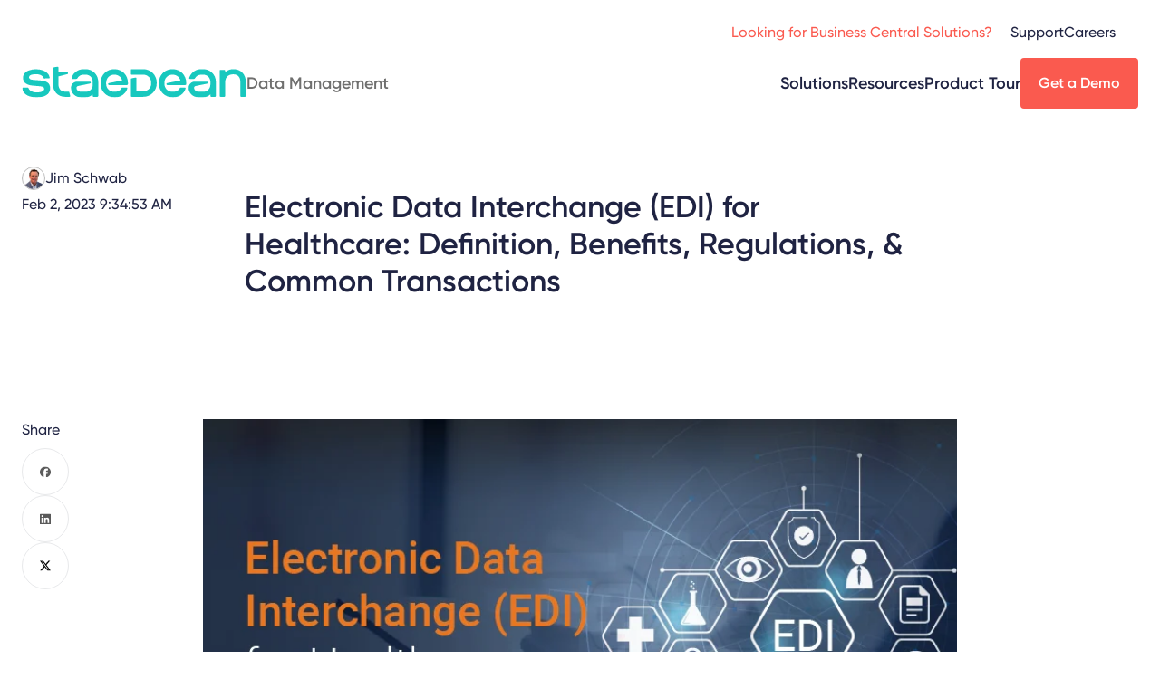

--- FILE ---
content_type: text/html; charset=UTF-8
request_url: https://staedean.com/data/blog/electronic-data-interchange-edi-healthcare-documents-benefits-trends
body_size: 11207
content:
<!doctype html><html class="lang-en" lang="en"><head>
    <meta charset="utf-8">
    <title>Electronic Data Interchange (EDI) for Healthcare: All You Need to Know</title>
    <link rel="icon" type="image/png" href="https://staedean.com/hubfs/Dev-assets/favicon-96x96.png" sizes="96x96">
    <link rel="shortcut icon" href="https://staedean.com/hubfs/Dev-assets/favicon.ico">

    <meta name="description" content="Looking for an easy way to manage document exchange in the healthcare industry? Explore Electronic Data Interchange (EDI) for healthcare!">
    
    
    <script type="application/ld+json">
{
  "mainEntityOfPage" : {
    "@type" : "WebPage",
    "@id" : "https://staedean.com/data/blog/electronic-data-interchange-edi-healthcare-documents-benefits-trends"
  },
  "headline" : "Electronic Data Interchange (EDI) for Healthcare: All You Need to Know",
  "datePublished" : "February 2, 2023 8:34:53 AM Z",
  "dateModified" : "December 10, 2024 10:27:17 AM Z",
  "publisher" : {
    "name" : "STAEDEAN",
    "logo" : {
      "url" : "https://2697631.fs1.hubspotusercontent-na1.net/hubfs/2697631/staedean-logo-teal.svg",
      "@type" : "ImageObject"
    },
    "@type" : "Organization"
  },
  "@context" : "https://schema.org",
  "@type" : "WebPage"
}
</script>
    
    
    
    
    <meta name="viewport" content="width=device-width, initial-scale=1">

    
    <meta property="og:description" content="Looking for an easy way to manage document exchange in the healthcare industry? Explore Electronic Data Interchange (EDI) for healthcare!">
    <meta property="og:title" content="Electronic Data Interchange (EDI) for Healthcare: All You Need to Know">
    <meta name="twitter:description" content="Looking for an easy way to manage document exchange in the healthcare industry? Explore Electronic Data Interchange (EDI) for healthcare!">
    <meta name="twitter:title" content="Electronic Data Interchange (EDI) for Healthcare: All You Need to Know">

    

    
    <style>
a.cta_button{-moz-box-sizing:content-box !important;-webkit-box-sizing:content-box !important;box-sizing:content-box !important;vertical-align:middle}.hs-breadcrumb-menu{list-style-type:none;margin:0px 0px 0px 0px;padding:0px 0px 0px 0px}.hs-breadcrumb-menu-item{float:left;padding:10px 0px 10px 10px}.hs-breadcrumb-menu-divider:before{content:'›';padding-left:10px}.hs-featured-image-link{border:0}.hs-featured-image{float:right;margin:0 0 20px 20px;max-width:50%}@media (max-width: 568px){.hs-featured-image{float:none;margin:0;width:100%;max-width:100%}}.hs-screen-reader-text{clip:rect(1px, 1px, 1px, 1px);height:1px;overflow:hidden;position:absolute !important;width:1px}
</style>

<link rel="stylesheet" href="https://staedean.com/hubfs/hub_generated/template_assets/1/169152225314/1769193098995/template_blogList.min.css">
<link rel="stylesheet" href="https://staedean.com/hubfs/hub_generated/template_assets/1/170866821739/1769193098242/template_tplBlog.min.css">
<link rel="stylesheet" href="https://staedean.com/hubfs/hub_generated/template_assets/1/169154207065/1769193102990/template_layout.min.css">
<link rel="stylesheet" href="https://staedean.com/hubfs/hub_generated/template_assets/1/169152023938/1769193101306/template_main.min.css">


<link rel="stylesheet" href="https://staedean.com/hubfs/hub_generated/module_assets/1/169151619074/1769098714460/module_header.min.css">
<link rel="stylesheet" href="https://staedean.com/hubfs/hub_generated/template_assets/1/169154206751/1769193096828/template_pageHeader.min.css">
<link rel="stylesheet" href="https://staedean.com/hubfs/hub_generated/template_assets/1/169152216208/1769193100756/template_cta.min.css">
<link rel="stylesheet" href="https://staedean.com/hubfs/hub_generated/template_assets/1/169152225316/1769193103834/template_breadcrumbs.min.css">
<link rel="stylesheet" href="https://staedean.com/hubfs/hub_generated/template_assets/1/169154206757/1769193100495/template_video.min.css">
<link rel="stylesheet" href="https://staedean.com/hubfs/hub_generated/template_assets/1/194313000052/1769193104847/template_videoYt.min.css">
<link rel="stylesheet" href="https://staedean.com/hubfs/hub_generated/template_assets/1/169151619100/1769193100704/template_banner.min.css">
<link rel="stylesheet" href="https://staedean.com/hubfs/hub_generated/template_assets/1/169152023814/1769193097593/template_uspList.min.css">
<link rel="stylesheet" href="https://staedean.com/hubfs/hub_generated/template_assets/1/169152020400/1769193098332/template_form.min.css">
    <script type="application/ld+json">
{
  "mainEntityOfPage" : {
    "@type" : "WebPage",
    "@id" : "https://staedean.com/data/blog/electronic-data-interchange-edi-healthcare-documents-benefits-trends"
  },
  "author" : {
    "name" : "Jim Schwab",
    "url" : "https://staedean.com/data/blog/author/jim-schwab",
    "@type" : "Person"
  },
  "headline" : "Electronic Data Interchange (EDI) for Healthcare: All You Need to Know",
  "datePublished" : "2023-02-02T08:34:53.000Z",
  "dateModified" : "2024-08-28T13:44:58.458Z",
  "publisher" : {
    "name" : "STAEDEAN",
    "logo" : {
      "url" : "https://staedean.com/hubfs/General/Logos/Staedean-logo-320x80.png",
      "@type" : "ImageObject"
    },
    "@type" : "Organization"
  },
  "@context" : "https://schema.org",
  "@type" : "BlogPosting",
  "image" : [ "https://staedean.com/hubfs/EDI-for-healthcare.jpg" ]
}
</script>


    

<!-- Google Tag Manager -->
<script>(function(w,d,s,l,i){w[l]=w[l]||[];w[l].push({'gtm.start':
new Date().getTime(),event:'gtm.js'});var f=d.getElementsByTagName(s)[0],
j=d.createElement(s),dl=l!='dataLayer'?'&l='+l:'';j.async=true;j.src=
'https://www.googletagmanager.com/gtm.js?id='+i+dl;f.parentNode.insertBefore(j,f);
})(window,document,'script','dataLayer','GTM-5WK7BV');</script>
<!-- End Google Tag Manager -->
<meta name="google-site-verification" content="huQAWxUscyC_Qs6N_WUcgS1964WdVwWJIYs1X6Vcz70">
<script type="application/ld+json">
    {
      "@context" : "https://schema.org",
      "@type" : "WebSite",
      "name" : "STAEDEAN",
      "url" : "https://staedean.com/"
    }
  </script>
<script type="application/ld+json">
    {
      "@context" : "https://schema.org",
      "@type" : "Brand",
      "name" : "STAEDEAN",
      "logo": "https://staedean.com/hubfs/raw_assets/public/StaedeanTheme/images/staedean-logo-teal.svg",
      "url" : "https://staedean.com/"
    }
  </script>

<meta property="og:image" content="https://staedean.com/hubfs/EDI-for-healthcare.jpg">
<meta property="og:image:width" content="800">
<meta property="og:image:height" content="420">
<meta property="og:image:alt" content="Electronic Data Interchange for Healthcare">
<meta name="twitter:image" content="https://staedean.com/hubfs/EDI-for-healthcare.jpg">
<meta name="twitter:image:alt" content="Electronic Data Interchange for Healthcare">

<meta property="og:url" content="https://staedean.com/data/blog/electronic-data-interchange-edi-healthcare-documents-benefits-trends">
<meta name="twitter:card" content="summary_large_image">

<link rel="canonical" href="https://staedean.com/data/blog/electronic-data-interchange-edi-healthcare-documents-benefits-trends">

<meta property="og:type" content="article">
<link rel="alternate" type="application/rss+xml" href="https://staedean.com/data/blog/rss.xml">
<meta name="twitter:domain" content="staedean.com">
<script src="//platform.linkedin.com/in.js" type="text/javascript">
    lang: en_US
</script>

<meta http-equiv="content-language" content="en">








    
    
  <meta name="generator" content="HubSpot"></head>
  <body class="">
    <div id="site" class="  hs-content-id-172225041777 hs-blog-post hs-blog-id-172215743279">
    
      <div id="hs_cos_wrapper_module_17145957239038" class="hs_cos_wrapper hs_cos_wrapper_widget hs_cos_wrapper_type_module" style="" data-hs-cos-general-type="widget" data-hs-cos-type="module">










  
  
  
        
      
        
        
  
  

        
        

        

        

        
        

        
      
        
        
  
  

        
        

        

        

        
        

        
      
        
        
  
  

        
        

        

        

        
        

        
      
        
        
  
  

        
        

        

        

        
        
          
        

        
          
        
      
    
  
    
  
    
  
    
  
    
  






<header id="siteHeader">
  <div class="navBottom">
    <div class="siteLabel">
      <a href="/"><img src="https://staedean.com/hubfs/raw_assets/public/StaedeanTheme/images/staedean-logo-teal.svg" alt="Staedean"></a>
      
        <span class="pageTitle">Data&nbsp;Management</span>
      
    </div>

    <div class="navMain">
      
  
    
      
    
  
    
      
    
  
    
      
    
  

  
    <ul>
      
        
          <li>
            
            
              <a href="#">Solutions</a>
            

            
              <ul class="menuOneLiner multicol">
                
                  <li>
                    
                    
                      <a href="https://staedean.com/data/solution/data-integration-and-migration-microsoft-dynamics-365">
                        Integration<br>
                        <span>Simplify data movement</span>
                      </a>
                    
                    
                      <ul>
                        
                          <li>
                            
                            
                              <a href="https://staedean.com/data/solution/dynamics-365-edi-integration">EDI Integration</a>
                            
                          </li>
                        
                          <li>
                            
                            
                              <a href="https://staedean.com/data/solution/dynamics-365-data-integration">Data Integration</a>
                            
                          </li>
                        
                          <li>
                            
                            
                              <a href="https://staedean.com/data/solution/dynamic-365-data-migration">Data Migration</a>
                            
                          </li>
                        
                      </ul>
                    
                  </li>
                
                  <li>
                    
                    
                      <a href="https://staedean.com/data/solution/ai-data-quality-solution-for-microsoft">
                        Quality<br>
                        <span>Govern master data</span>
                      </a>
                    
                    
                      <ul>
                        
                          <li>
                            
                            
                              <a href="https://staedean.com/data/solution/dynamics-365-master-data-management">Master Data Management</a>
                            
                          </li>
                        
                      </ul>
                    
                  </li>
                
                  <li>
                    
                    
                      <a href="https://staedean.com/data/solution/dynamics-365-security-compliance">
                        Compliance<br>
                        <span>Complete data traceability</span>
                      </a>
                    
                    
                  </li>
                
              </ul>
            
          </li>
        
      
        
          <li>
            
            
              <a href="#">Resources</a>
            

            
              <ul class="menuOneLiner">
                
                  <li>
                    
                    
                      <a href="https://staedean.com/data/blog">
                        Blogs<br>
                        <span></span>
                      </a>
                    
                    
                  </li>
                
                  <li>
                    
                    
                      <a href="https://staedean.com/data/resources/brochures-and-guides">
                        Brochures &amp; Guides<br>
                        <span></span>
                      </a>
                    
                    
                  </li>
                
                  <li>
                    
                    
                      <a href="https://staedean.com/data/resources/case-studies">
                        Case Studies<br>
                        <span></span>
                      </a>
                    
                    
                  </li>
                
                  <li>
                    
                    
                      <a href="https://events.staedean.com/">
                        Videos &amp; Webinars<br>
                        <span></span>
                      </a>
                    
                    
                  </li>
                
              </ul>
            
          </li>
        
      
        
          <li>
            
            
              <a href="https://staedean.com/data/resources/brochures-and-guides?filter=content_type-191049109888">Product Tour</a>
            

            
          </li>
        
      
    </ul>
  

    </div>
    
    
      
    
      
    
      
    
      
        
    
    
    

    <div class="cta primary medium">
        
            
     <a href="https://staedean.com/data/demo-microsoft-dynamics-365-data-management-solutions" rel="" target="">
         Get a Demo
     </a>

        
    </div>

      
    
      
    
    
    <div class="mobileMenuButton">
      <a href="#" id="menuButton"><span>Menu</span></a>
    </div>
  </div>

  <div class="navTop">
    
    <div class="navSecondary">
      
  <ul>
    
    
      <li>
        <a href="https://bc.staedean.com/">Looking for Business Central Solutions?</a>
        
      </li>
    
      <li>
        <a href="">Support</a>
        
          <ul>
            <li><a href="https://staedean.com/contact-us#tab--2">Contact Support</a></li>
          
        
          
            <li><a href="https://staedean.com/support-plans">Support Plans</a></li>
          
        
          
            <li><a href="https://staedean.com/documentation-and-release-information#legal">Legal</a></li>
          
        
          
            <li><a href="https://staedean.com/documentation-and-release-information">Documentation&nbsp;&amp;&nbsp;Release&nbsp;Info</a></li>
          </ul>
        
      </li>
    
      <li>
        <a href="https://careers.staedean.com/">Careers</a>
        
      </li>
    
  </ul>

    </div>
    
    <div class="navTertiary">
      
  <div class="search">
    <a id="searchToggle"><span>Toggle search</span></a>
    <form data-hs-do-not-collect="true" class="search__form" action="/hs-search-results">
      <span class="icon icon-close"></span>
      <input role="combobox" aria-expanded="false" aria-controls="autocomplete-results" aria-label="" type="search" class="search__input" id="module_17145957239038-input" name="q" autocomplete="off" aria-autocomplete="list" placeholder="">
      <input type="submit" hidden>
    </form>
  </div>

    </div>
  </div>
  
  <div class="navMobile">
    <div class="closeButton"><a href="#" id="closeButton"><span>Close</span></a></div>
    
    <div class="navMain">
      
  
    
      
    
  
    
      
    
  
    
      
    
  

  
    <ul>
      
        
          <li>
            
            
              <a href="#">Solutions</a>
            

            
              <ul class="menuOneLiner multicol">
                
                  <li>
                    
                    
                      <a href="https://staedean.com/data/solution/data-integration-and-migration-microsoft-dynamics-365">
                        Integration<br>
                        <span>Simplify data movement</span>
                      </a>
                    
                    
                      <ul>
                        
                          <li>
                            
                            
                              <a href="https://staedean.com/data/solution/dynamics-365-edi-integration">EDI Integration</a>
                            
                          </li>
                        
                          <li>
                            
                            
                              <a href="https://staedean.com/data/solution/dynamics-365-data-integration">Data Integration</a>
                            
                          </li>
                        
                          <li>
                            
                            
                              <a href="https://staedean.com/data/solution/dynamic-365-data-migration">Data Migration</a>
                            
                          </li>
                        
                      </ul>
                    
                  </li>
                
                  <li>
                    
                    
                      <a href="https://staedean.com/data/solution/ai-data-quality-solution-for-microsoft">
                        Quality<br>
                        <span>Govern master data</span>
                      </a>
                    
                    
                      <ul>
                        
                          <li>
                            
                            
                              <a href="https://staedean.com/data/solution/dynamics-365-master-data-management">Master Data Management</a>
                            
                          </li>
                        
                      </ul>
                    
                  </li>
                
                  <li>
                    
                    
                      <a href="https://staedean.com/data/solution/dynamics-365-security-compliance">
                        Compliance<br>
                        <span>Complete data traceability</span>
                      </a>
                    
                    
                  </li>
                
              </ul>
            
          </li>
        
      
        
          <li>
            
            
              <a href="#">Resources</a>
            

            
              <ul class="menuOneLiner">
                
                  <li>
                    
                    
                      <a href="https://staedean.com/data/blog">
                        Blogs<br>
                        <span></span>
                      </a>
                    
                    
                  </li>
                
                  <li>
                    
                    
                      <a href="https://staedean.com/data/resources/brochures-and-guides">
                        Brochures &amp; Guides<br>
                        <span></span>
                      </a>
                    
                    
                  </li>
                
                  <li>
                    
                    
                      <a href="https://staedean.com/data/resources/case-studies">
                        Case Studies<br>
                        <span></span>
                      </a>
                    
                    
                  </li>
                
                  <li>
                    
                    
                      <a href="https://events.staedean.com/">
                        Videos &amp; Webinars<br>
                        <span></span>
                      </a>
                    
                    
                  </li>
                
              </ul>
            
          </li>
        
      
        
          <li>
            
            
              <a href="https://staedean.com/data/resources/brochures-and-guides?filter=content_type-191049109888">Product Tour</a>
            

            
          </li>
        
      
    </ul>
  

    </div>
    
    <div class="navSecondary">
      
  <ul>
    
    
      <li>
        <a href="https://bc.staedean.com/">Looking for Business Central Solutions?</a>
        
      </li>
    
      <li>
        <a href="">Support</a>
        
          <ul>
            <li><a href="https://staedean.com/contact-us#tab--2">Contact Support</a></li>
          
        
          
            <li><a href="https://staedean.com/support-plans">Support Plans</a></li>
          
        
          
            <li><a href="https://staedean.com/documentation-and-release-information#legal">Legal</a></li>
          
        
          
            <li><a href="https://staedean.com/documentation-and-release-information">Documentation&nbsp;&amp;&nbsp;Release&nbsp;Info</a></li>
          </ul>
        
      </li>
    
      <li>
        <a href="https://careers.staedean.com/">Careers</a>
        
      </li>
    
  </ul>

    </div>
    
    <div class="navTertiary">
      
  <div class="search">
    <a id="searchToggle"><span>Toggle search</span></a>
    <form data-hs-do-not-collect="true" class="search__form" action="/hs-search-results">
      <span class="icon icon-close"></span>
      <input role="combobox" aria-expanded="false" aria-controls="autocomplete-results" aria-label="" type="search" class="search__input" id="module_17145957239038-input" name="q" autocomplete="off" aria-autocomplete="list" placeholder="">
      <input type="submit" hidden>
    </form>
  </div>

    </div>
  </div>
</header></div>
    


      

      <main id="main-content" class="body-container-wrapper">
        
    

<article class="blogDetail">
        <div class="blogHeader">
            <div class="row1">
                






    <section class="pageHeader display-left hideDash   ">
      
      
        
    <div class="main display-left   ">
      <div class="wrap">
      
        <header>
          
          
          
            <h1 class="heading"><span id="hs_cos_wrapper_name" class="hs_cos_wrapper hs_cos_wrapper_meta_field hs_cos_wrapper_type_text" style="" data-hs-cos-general-type="meta_field" data-hs-cos-type="text">Electronic Data Interchange (EDI) for Healthcare: Definition, Benefits, Regulations, &amp; Common Transactions</span></h1>
          
        </header>
      
      
      
    </div>
    
      </div>
  
      
    </section>

    
  
                <div class="props">
                    <div class="meta">
                        <div class="spec author">
                            <div class="value">
                            
                                <img class="author__image" src="https://staedean.com/hubfs/Jim%20Schwab.png" alt="Jim Schwab">
                            
                                Jim Schwab
                            </div>
                        </div>
                        <div class="spec date">
                            <div class="value">Feb 2, 2023 9:34:53 AM</div>
                        </div>
                    </div>
                    

                </div>
            </div>
            <div class="row2">
                <div class="share">
                    <h3 class="heading">Share</h3>
                    <ul>
                        <li class="facebook"><a href="https://www.facebook.com/sharer/sharer.php?u=https://staedean.com/data/blog/electronic-data-interchange-edi-healthcare-documents-benefits-trends" onclick="window.open(this.href, 'facebookwindow','left=20,top=20,width=600,height=700,toolbar=0,resizable=1'); return false;"><span>Facebook</span></a></li>
                        <li class="linkedin"><a href="https://www.linkedin.com/shareArticle?url=https://staedean.com/data/blog/electronic-data-interchange-edi-healthcare-documents-benefits-trends" onclick="window.open(this.href, 'linkedinwindow','left=20,top=20,width=600,height=700,toolbar=0,resizable=1'); return false;"><span>LinkedIn</span></a></li>
                        <li class="x"><a href="https://x.com/intent/tweet?text=https://staedean.com/data/blog/electronic-data-interchange-edi-healthcare-documents-benefits-trends" onclick="window.open(this.href, 'twitterwindow','left=20,top=20,width=600,height=300,toolbar=0,resizable=1'); return false;"><span>X</span></a></li>
                    </ul>
                </div>
                <picture>
                    <img src="https://staedean.com/hs-fs/hubfs/EDI-for-healthcare.jpg?width=800&amp;name=EDI-for-healthcare.jpg" alt="Electronic Data Interchange for Healthcare" width="800" loading="eager" srcset="https://staedean.com/hs-fs/hubfs/EDI-for-healthcare.jpg?width=400&amp;name=EDI-for-healthcare.jpg 400w, https://staedean.com/hs-fs/hubfs/EDI-for-healthcare.jpg?width=800&amp;name=EDI-for-healthcare.jpg 800w, https://staedean.com/hs-fs/hubfs/EDI-for-healthcare.jpg?width=1200&amp;name=EDI-for-healthcare.jpg 1200w, https://staedean.com/hs-fs/hubfs/EDI-for-healthcare.jpg?width=1600&amp;name=EDI-for-healthcare.jpg 1600w, https://staedean.com/hs-fs/hubfs/EDI-for-healthcare.jpg?width=2000&amp;name=EDI-for-healthcare.jpg 2000w, https://staedean.com/hs-fs/hubfs/EDI-for-healthcare.jpg?width=2400&amp;name=EDI-for-healthcare.jpg 2400w" sizes="(max-width: 800px) 100vw, 800px"> 
                </picture>
            </div>
        </div>
        <div class="blogMain">
            
            <div class="navAnchor" id="navBlogAnchor">
                <div class="wrap">
                    <h6 class="heading">Table of contents</h6>
                    <ul></ul>
                </div>
            </div>
            
            <div class="content">
                <div class="mainContent textblock">
                    <span id="hs_cos_wrapper_post_body" class="hs_cos_wrapper hs_cos_wrapper_meta_field hs_cos_wrapper_type_rich_text" style="" data-hs-cos-general-type="meta_field" data-hs-cos-type="rich_text"><p style="text-align: justify;"><span data-contrast="auto">The impact of Covid-19 was felt hardest by the healthcare industry and as the virus still prevails, the industry can expect more disruptions. Due to the pandemic and social distancing, the demand for remote consultations and diagnoses rose</span><span data-contrast="auto">.</span><span data-contrast="auto"> According to </span><a href="https://healthcaretransformers.com/healthcare-business/biggest-challenges-healthcare/" rel="noopener" target="_blank"><span data-contrast="none">healthcare transformers</span></a><span data-contrast="auto">, implementing any&nbsp;technology is one of the top challenges for healthcare. Not only do decision-makers find it difficult to evaluate solutions but skills for implementation and using those solutions are also scarce in the healthcare industry. &nbsp;</span><span data-ccp-props="{&quot;201341983&quot;:0,&quot;335559739&quot;:160,&quot;335559740&quot;:259}">&nbsp;</span></p>
<p style="text-align: justify;"><span data-contrast="auto">Therefore, although electronic data interchange or EDI is not a new technology, healthcare companies that struggle with just basic IT infrastructure find it difficult to adapt to disruptions such as the pandemic and quickly adopt mobile-first and digital processes to meet consumer demand.&nbsp;</span><span data-ccp-props="{&quot;201341983&quot;:0,&quot;335559739&quot;:160,&quot;335559740&quot;:259}">&nbsp;</span></p>
<p style="text-align: justify;"><span data-ccp-props="{&quot;201341983&quot;:0,&quot;335559739&quot;:160,&quot;335559740&quot;:259}">At <a href="/" rel="noopener">STAEDEAN</a>, we are passionate about solving customer challenges and building solutions that can ease everyday tasks across industries. All our solutions are designed for business users and require no coding experience so that even users with limited technical skills can use our solutions after the initial training.</span></p>
<p style="text-align: justify;"><span data-contrast="auto">We have built a <a href="/data/solution/dynamics-365-edi-integration" rel="noopener">solution for electronic data interchange</a>, and we have worked with several companies including healthcare and pharmaceutical organizations. Therefore, we understand how EDI can benefit the healthcare industry. </span></p>
<p style="text-align: justify;"><span data-contrast="auto">In this blog, we will talk about EDI for healthcare, the HIPAA (Health Insurance Portability and Accountability) regulation, benefits of EDI for the industry, and commonly used EDI transactions in healthcare.</span><span data-ccp-props="{&quot;201341983&quot;:0,&quot;335559739&quot;:160,&quot;335559740&quot;:259}">&nbsp;</span></p>
<!--more-->
<h2 style="font-size: 24px;"><strong><span data-contrast="auto">What is EDI for healthcare?</span></strong><span data-ccp-props="{&quot;201341983&quot;:0,&quot;335559739&quot;:160,&quot;335559740&quot;:259}">&nbsp;</span></h2>
<p style="text-align: justify;"><span data-contrast="auto">Electronic data interchange or EDI has eased the pressure off organizations across industries that managed document exchange using traditional methods such as email, fax, and paper. It is a standardized global approach to managing documents in a systematic manner using technology, hence reducing manual errors. Electronic data interchange is a secure way of transmitting business documents between trading partners using globally accepted message standards and formats. In this case, this will be the document exchange between insurers or claim management companies, manufacturing and supply chain partners, and patients.</span><span data-ccp-props="{&quot;201341983&quot;:0,&quot;335559739&quot;:160,&quot;335559740&quot;:259}">&nbsp;</span></p>
<h3 style="font-size: 20px;"><strong><span data-contrast="auto">The benefits of EDI for healthcare</span></strong><span data-ccp-props="{&quot;201341983&quot;:0,&quot;335559739&quot;:160,&quot;335559740&quot;:259}">&nbsp;</span></h3>
<p style="text-align: justify;"><span data-contrast="auto">We share some benefits of EDI below. Although EDI is used across industries, the healthcare industry benefits from using EDI as it is a secure, standardized, and widely used method of transferring important documents between trading parties.</span><span data-ccp-props="{&quot;201341983&quot;:0,&quot;335559739&quot;:160,&quot;335559740&quot;:259}">&nbsp;</span></p>
<h4><strong><span data-contrast="auto">Streamlined processes</span></strong><span data-ccp-props="{&quot;201341983&quot;:0,&quot;335559739&quot;:160,&quot;335559740&quot;:259}">&nbsp;</span></h4>
<p style="text-align: justify;"><span data-contrast="auto">Electronic data interchange helps streamline business processes as it uses globally accepted standard formats, leaving no room for confusion. The regulations under HIPAA, as explained later in this article, have been instrumental in establishing global standards for healthcare messages. </span><span data-ccp-props="{&quot;201341983&quot;:0,&quot;335559739&quot;:160,&quot;335559740&quot;:259}">&nbsp;</span></p>
<h4><strong><span data-contrast="auto">Improved efficiency</span></strong><span data-ccp-props="{&quot;201341983&quot;:0,&quot;335559739&quot;:160,&quot;335559740&quot;:259}">&nbsp;</span></h4>
<p style="text-align: justify;"><span data-contrast="auto">The use of standards in EDI ensures transactions follow strict guidelines based on the format, which makes the process organized and efficient. This speeds up processing time and also drastically reduces errors that creep in due to manual document exchange, which can cause problems with supply, violate regulations or cause other issues. EDI also allows you to add attachments which are very useful for healthcare transactions.</span><span data-ccp-props="{&quot;201341983&quot;:0,&quot;335559739&quot;:160,&quot;335559740&quot;:259}">&nbsp;</span></p>
<h4><strong><span data-contrast="auto">Reduced cost</span></strong><span data-ccp-props="{&quot;201341983&quot;:0,&quot;335559739&quot;:160,&quot;335559740&quot;:259}">&nbsp;</span></h4>
<p style="text-align: justify;"><span data-contrast="auto">Enabling document exchange with the use of EDI technology wherein messages are transmitted between two systems, you land up saving money on paper document exchange. Your resources also save time as the document exchange is automated, giving them time to focus on more important tasks.&nbsp;</span><span data-ccp-props="{&quot;201341983&quot;:0,&quot;335559739&quot;:160,&quot;335559740&quot;:259}">&nbsp;</span></p>
<h4><strong><span data-contrast="auto">Enhanced security</span></strong><span data-ccp-props="{&quot;201341983&quot;:0,&quot;335559739&quot;:160,&quot;335559740&quot;:259}">&nbsp;</span></h4>
<p style="text-align: justify;"><span data-contrast="auto">EDI for healthcare transactions ensures the secure transfer of documents such as insurance claims, patient reports, and billing information safely adhering to regulations. These transactions are carried out using secure protocols and only between authorized personnel.</span><span data-ccp-props="{&quot;201341983&quot;:0,&quot;335559739&quot;:160,&quot;335559740&quot;:259}">&nbsp;</span></p>
<h4><strong><span data-contrast="auto">Reduced margin for errors</span></strong><span data-ccp-props="{&quot;201341983&quot;:0,&quot;335559739&quot;:160,&quot;335559740&quot;:259}">&nbsp;</span></h4>
<p style="text-align: justify;"><span data-contrast="auto">EDI solutions, if integrated with the ERP system, allow you to flag any errors before the document is shared with trading parties or on retrieval. Some solutions also give you the option to fix errors easily, such as EDI Studio.&nbsp;</span><span data-ccp-props="{&quot;201341983&quot;:0,&quot;335559739&quot;:160,&quot;335559740&quot;:259}">&nbsp;</span></p>
<h4><strong><span data-contrast="auto">Faster processing speed</span></strong><span data-ccp-props="{&quot;201341983&quot;:0,&quot;335559739&quot;:160,&quot;335559740&quot;:259}">&nbsp;</span></h4>
<p style="text-align: justify;"><span data-contrast="auto">If you need to process multiple documents between different parties and manually process each of those, it would take hours. With automated EDI solutions, exchanging several documents can be processed in minutes. This is not just beneficial for healthcare workers but also for patients as it speeds up the claims process. &nbsp;</span><span data-ccp-props="{&quot;201341983&quot;:0,&quot;335559739&quot;:160,&quot;335559740&quot;:259}">&nbsp;</span></p>
<h2 aria-level="1"><span style="font-size: 24px;"><strong>HIPAA - Regulation in healthcare that drives EDI</strong></span><strong><span data-contrast="none">&nbsp;</span></strong><span data-ccp-props="{&quot;134245529&quot;:true,&quot;201341983&quot;:0,&quot;335559738&quot;:240,&quot;335559739&quot;:0,&quot;335559740&quot;:259}">&nbsp;</span></h2>
<p style="text-align: justify;"><span data-contrast="auto">HIPAA, issued by the US Department of Health and Human Services (HHS) is a federal law that protects patient information. </span><a href="https://www.hhs.gov/hipaa/for-professionals/security/laws-regulations/index.html" rel="noopener" target="_blank"><span data-contrast="none">HIPAA</span></a><span data-contrast="auto"> or the Health Insurance Portability and Accountability Act (HIPAA) of 1996 came into force to streamline the healthcare document exchange process. </span><span data-ccp-props="{&quot;201341983&quot;:0,&quot;335559739&quot;:160,&quot;335559740&quot;:259}">&nbsp;</span></p>
<p style="text-align: justify;"><span data-contrast="auto">In order to do that, HIPAA required the HHS to roll out regulations to safeguard the privacy and security of healthcare information. HHS established two rules that would dictate the terms for establishing of EDI standards. The HIPAA </span><a href="https://www.hhs.gov/hipaa/for-professionals/privacy/laws-regulations/index.html" rel="noopener" target="_blank"><span data-contrast="none">Privacy Rule</span></a><span data-contrast="auto"> and the HIPAA </span><a href="https://www.hhs.gov/hipaa/for-professionals/security/laws-regulations/index.html" rel="noopener" target="_blank"><span data-contrast="none">Security Rule</span></a><span data-contrast="auto"> were published. “The Privacy Rule, or Standards for Privacy of Individually Identifiable Health Information, establishes national standards for the protection of certain health information. The Security Standards for the Protection of Electronic Protected Health Information (the Security Rule) establish a national set of security standards for protecting certain health information that is held or transferred in electronic form.”</span><span data-contrast="none"> </span><span data-ccp-props="{&quot;201341983&quot;:0,&quot;335559739&quot;:160,&quot;335559740&quot;:259}">&nbsp;</span></p>
<p style="text-align: left;"><span data-contrast="auto">Before HIPAA, the healthcare industry was unorganized, using 400+ paper-based forms for document exchange. Data management of healthcare documents was manual, time-consuming, and riddled with errors which raised large concerns for healthcare information and information security for patients. </span><span data-ccp-props="{&quot;201341983&quot;:0,&quot;335559739&quot;:160,&quot;335559740&quot;:259}">&nbsp;</span></p>
<p style="text-align: justify;"><span data-contrast="auto">Post HIPAA, healthcare data was transmitted primarily using ASC X12 developed by ANSI or the American National Standards Institute Committee. HIPAA EDI standards are usually documents exchanged between healthcare providers, insurance companies, patients, healthcare clearing houses, and business partners.&nbsp;</span><span data-ccp-props="{&quot;201341983&quot;:0,&quot;335559739&quot;:160,&quot;335559740&quot;:259}">&nbsp;</span></p>
<h2><span style="font-size: 24px;"><strong>Some examples of types of EDI Documents exchanged in the healthcare industry</strong></span><span data-ccp-props="{&quot;201341983&quot;:0,&quot;335559739&quot;:160,&quot;335559740&quot;:259}">&nbsp;</span></h2>
<p style="text-align: justify;"><span data-contrast="auto">The information exchanged during EDI transactions in healthcare includes claims, claim status and claim processing, billing, benefit eligibility inquiries, health plans, payment data, and even employee compensation. Some of the transaction names and numbers are mentioned below as examples.</span><span data-ccp-props="{&quot;201341983&quot;:0,&quot;335559739&quot;:160,&quot;335559740&quot;:259}">&nbsp;</span></p>
<ul>
<li data-leveltext="" data-font="Symbol" data-listid="19" data-list-defn-props="{&quot;335552541&quot;:1,&quot;335559684&quot;:-2,&quot;335559685&quot;:720,&quot;335559991&quot;:360,&quot;469769226&quot;:&quot;Symbol&quot;,&quot;469769242&quot;:[8226],&quot;469777803&quot;:&quot;left&quot;,&quot;469777804&quot;:&quot;&quot;,&quot;469777815&quot;:&quot;hybridMultilevel&quot;}" aria-setsize="-1" data-aria-posinset="1" data-aria-level="1"><span data-contrast="auto">Health Care Payment/Advice (835)</span><span data-ccp-props="{&quot;201341983&quot;:0,&quot;335559739&quot;:160,&quot;335559740&quot;:259}">&nbsp;</span></li>
<li data-leveltext="" data-font="Symbol" data-listid="19" data-list-defn-props="{&quot;335552541&quot;:1,&quot;335559684&quot;:-2,&quot;335559685&quot;:720,&quot;335559991&quot;:360,&quot;469769226&quot;:&quot;Symbol&quot;,&quot;469769242&quot;:[8226],&quot;469777803&quot;:&quot;left&quot;,&quot;469777804&quot;:&quot;&quot;,&quot;469777815&quot;:&quot;hybridMultilevel&quot;}" aria-setsize="-1" data-aria-posinset="2" data-aria-level="1"><span data-contrast="auto">Health Care Claim: Professional, Institutional, and Dental (837)</span><span data-ccp-props="{&quot;201341983&quot;:0,&quot;335559739&quot;:160,&quot;335559740&quot;:259}">&nbsp;</span></li>
<li data-leveltext="" data-font="Symbol" data-listid="19" data-list-defn-props="{&quot;335552541&quot;:1,&quot;335559684&quot;:-2,&quot;335559685&quot;:720,&quot;335559991&quot;:360,&quot;469769226&quot;:&quot;Symbol&quot;,&quot;469769242&quot;:[8226],&quot;469777803&quot;:&quot;left&quot;,&quot;469777804&quot;:&quot;&quot;,&quot;469777815&quot;:&quot;hybridMultilevel&quot;}" aria-setsize="-1" data-aria-posinset="3" data-aria-level="1"><span data-contrast="auto">Health Care Eligibility/Benefit Inquiry and Information Response (270/271)</span><span data-ccp-props="{&quot;201341983&quot;:0,&quot;335559739&quot;:160,&quot;335559740&quot;:259}">&nbsp;</span></li>
<li data-leveltext="" data-font="Symbol" data-listid="19" data-list-defn-props="{&quot;335552541&quot;:1,&quot;335559684&quot;:-2,&quot;335559685&quot;:720,&quot;335559991&quot;:360,&quot;469769226&quot;:&quot;Symbol&quot;,&quot;469769242&quot;:[8226],&quot;469777803&quot;:&quot;left&quot;,&quot;469777804&quot;:&quot;&quot;,&quot;469777815&quot;:&quot;hybridMultilevel&quot;}" aria-setsize="-1" data-aria-posinset="4" data-aria-level="1"><span data-contrast="auto">Exchanging Inventory Information between Manufacturers and Specialty Pharmacies (852)</span></li>
<li data-leveltext="" data-font="Symbol" data-listid="19" data-list-defn-props="{&quot;335552541&quot;:1,&quot;335559684&quot;:-2,&quot;335559685&quot;:720,&quot;335559991&quot;:360,&quot;469769226&quot;:&quot;Symbol&quot;,&quot;469769242&quot;:[8226],&quot;469777803&quot;:&quot;left&quot;,&quot;469777804&quot;:&quot;&quot;,&quot;469777815&quot;:&quot;hybridMultilevel&quot;}" aria-setsize="-1" data-aria-posinset="4" data-aria-level="1"><span data-contrast="auto" style="background-color: transparent;">Implementation Acknowledgment for Health Care Insurance (999)</span><span data-ccp-props="{&quot;201341983&quot;:0,&quot;335559739&quot;:160,&quot;335559740&quot;:259}" style="background-color: transparent;">&nbsp;</span></li>
<li data-leveltext="" data-font="Symbol" data-listid="19" data-list-defn-props="{&quot;335552541&quot;:1,&quot;335559684&quot;:-2,&quot;335559685&quot;:720,&quot;335559991&quot;:360,&quot;469769226&quot;:&quot;Symbol&quot;,&quot;469769242&quot;:[8226],&quot;469777803&quot;:&quot;left&quot;,&quot;469777804&quot;:&quot;&quot;,&quot;469777815&quot;:&quot;hybridMultilevel&quot;}" aria-setsize="-1" data-aria-posinset="4" data-aria-level="1"><span data-contrast="auto" style="background-color: transparent;">Implementation Guide and Application Reporting (824)</span><span data-ccp-props="{&quot;201341983&quot;:0,&quot;335559739&quot;:160,&quot;335559740&quot;:259}" style="background-color: transparent;">&nbsp;</span></li>
</ul>
<h2><span style="font-size: 24px;"><strong>The scenario for EDI for healthcare in 2023 and beyond</strong></span><span data-ccp-props="{&quot;201341983&quot;:0,&quot;335559739&quot;:160,&quot;335559740&quot;:259}">&nbsp;</span></h2>
<p style="text-align: justify;"><span data-contrast="auto">According to a </span><a href="https://www.globenewswire.com/en/news-release/2022/09/15/2516934/0/en/Healthcare-EDI-Electronic-Data-Interchange-Market-Size-Share-Trends-Research-Report-2032-Quince-Market-Insights.html" rel="noopener" target="_blank"><span data-contrast="none">report</span></a><span data-contrast="auto"> by Quince Market Insights, the Global Healthcare EDI Market was valued at USD 3.96 Billion in 2022 and is forecasted to grow at a CAGR of 11.45% from 2023 to 2032. This focus on EDI in healthcare will influence the entire life sciences discipline, including </span><a href="/data/blog/solve-challenges-pharma-with-edi-application-integration" rel="noopener"><span data-contrast="none">pharmaceutical</span></a><span data-contrast="auto"> organizations and medical device manufacturers.</span><span data-contrast="auto"> </span><span data-ccp-props="{&quot;201341983&quot;:0,&quot;335559739&quot;:160,&quot;335559740&quot;:259}">&nbsp;</span></p>
<p style="text-align: justify;"><span data-contrast="auto">This growth is expected to be driven by the online and cloud-based EDI segment due to the increasing demand from small and medium-sized healthcare providers looking for cost-effective EDI solutions. Another reason that contributes to this focus on EDI in the healthcare industry is the need to adhere to regulatory requirements that mandate the use of certain standard formats or e-invoicing techniques that use EDI technology.&nbsp;</span><span data-ccp-props="{&quot;201341983&quot;:0,&quot;335559739&quot;:160,&quot;335559740&quot;:259}">&nbsp;</span></p>
<p style="text-align: justify;"><span data-contrast="auto">If you are exploring EDI and want to learn more about the technology, our EDI Toolkit shared below is a great place to start. It will help you understand what EDI is, the benefits of EDI integrated with your ERP, and the various scenarios to implement EDI. Our EDI Toolkit also introduces our solution – </span><a href="/data/solution/dynamics-365-edi-integration" rel="noopener"><span data-contrast="none">EDI Studio</span></a><span data-contrast="auto"><a href="/data/solution/dynamics-365-edi-integration" rel="noopener" id="__hsNewLink"> for Microsoft Dynamics 365 Finance &amp; Supply Chain Management</a>.</span><span data-ccp-props="{&quot;201341983&quot;:0,&quot;335559739&quot;:160,&quot;335559740&quot;:259}">&nbsp;</span></p></span>
                </div>
                <span id="hs_cos_wrapper_body" class="hs_cos_wrapper hs_cos_wrapper_widget_container hs_cos_wrapper_type_widget_container" style="" data-hs-cos-general-type="widget_container" data-hs-cos-type="widget_container"><div id="hs_cos_wrapper_widget_172225041778" class="hs_cos_wrapper hs_cos_wrapper_widget hs_cos_wrapper_type_module" style="" data-hs-cos-general-type="widget" data-hs-cos-type="module">






  
  <div class="bannerWrap">
  
    <section data-title="Download our EDI Toolkit to explore the world of Electronic Data Interchange!" class="banner  ">
      <img class="background-sphere top left" src="https://staedean.com/hubfs/raw_assets/public/StaedeanTheme/images/sprites/sphere-teal-full.svg" alt="Background sphere">
      <img class="background-sphere bottom right" src="https://staedean.com/hubfs/raw_assets/public/StaedeanTheme/images/sprites/sphere-blue-full.svg" alt="Background sphere">
      
      

      <header>
        <h2 class="heading">Download our EDI Toolkit to explore the world of Electronic Data Interchange!</h2>
      </header>
      
        <div class="main">
          
          
        </div>
      
      
        <footer>
          
    
    
    

    <div class="cta primary medium">
        
            
     <a href="https://staedean.com/data/resources/edi-toolkit" rel="" target="">
         Download Toolkit
     </a>

        
    </div>

        </footer>
      
    </section>
    
  </div>
</div></span>
            </div>
        </div>
        <div class="blogFooter">
            <div class="meta">
                <div class="spec author">
                    <div class="value">
                        
                            <img class="author__image" src="https://staedean.com/hubfs/Jim%20Schwab.png" alt="Jim Schwab">
                        

                        <div class="author__details">
                            <div class="author__name">
                                <p>Jim Schwab</p>

                                

<!--                                -->
                            </div>
                            <p class="author__description">Business Development Executive, North America</p>
                        </div>

                        <div class="author__share desktop">
                            <div class="author__share-svg-wrapper">
                                <svg xmlns="http://www.w3.org/2000/svg" width="24" height="24" viewbox="0 0 24 24" fill="none" stroke="currentColor" stroke-width="2" stroke-linecap="round" stroke-linejoin="round">
                                    <path stroke="none" d="M0 0h24v24H0z" fill="none" />
                                    <path d="M6 12m-3 0a3 3 0 1 0 6 0a3 3 0 1 0 -6 0" />
                                    <path d="M18 6m-3 0a3 3 0 1 0 6 0a3 3 0 1 0 -6 0" />
                                    <path d="M18 18m-3 0a3 3 0 1 0 6 0a3 3 0 1 0 -6 0" />
                                    <path d="M8.7 10.7l6.6 -3.4" />
                                    <path d="M8.7 13.3l6.6 3.4" />
                                </svg>
                            </div>

                            <div class="share">
                                <ul>
                                    <li class="facebook"><a href="https://www.facebook.com/sharer/sharer.php?u=https://staedean.com/data/blog/electronic-data-interchange-edi-healthcare-documents-benefits-trends" onclick="window.open(this.href, 'facebookwindow','left=20,top=20,width=600,height=700,toolbar=0,resizable=1'); return false;"><span>Facebook</span></a></li>
                                    <li class="linkedin"><a href="https://www.linkedin.com/shareArticle?url=https://staedean.com/data/blog/electronic-data-interchange-edi-healthcare-documents-benefits-trends" onclick="window.open(this.href, 'linkedinwindow','left=20,top=20,width=600,height=700,toolbar=0,resizable=1'); return false;"><span>LinkedIn</span></a></li>
                                    <li class="x"><a href="https://x.com/intent/tweet?text=https://staedean.com/data/blog/electronic-data-interchange-edi-healthcare-documents-benefits-trends" onclick="window.open(this.href, 'twitterwindow','left=20,top=20,width=600,height=300,toolbar=0,resizable=1'); return false;"><span>X</span></a></li>
                                </ul>
                            </div>
                        </div>
                    </div>

                    <div class="author__share mobile">
                        <p>Share this page:</p>

                        <div class="share">
                            <ul>
                                <li class="facebook"><a href="https://www.facebook.com/sharer/sharer.php?u=https://staedean.com/data/blog/electronic-data-interchange-edi-healthcare-documents-benefits-trends" onclick="window.open(this.href, 'facebookwindow','left=20,top=20,width=600,height=700,toolbar=0,resizable=1'); return false;"><span>Facebook</span></a></li>
                                <li class="linkedin"><a href="https://www.linkedin.com/shareArticle?url=https://staedean.com/data/blog/electronic-data-interchange-edi-healthcare-documents-benefits-trends" onclick="window.open(this.href, 'linkedinwindow','left=20,top=20,width=600,height=700,toolbar=0,resizable=1'); return false;"><span>LinkedIn</span></a></li>
                                <li class="x"><a href="https://x.com/intent/tweet?text=https://staedean.com/data/blog/electronic-data-interchange-edi-healthcare-documents-benefits-trends" onclick="window.open(this.href, 'twitterwindow','left=20,top=20,width=600,height=300,toolbar=0,resizable=1'); return false;"><span>X</span></a></li>
                            </ul>
                        </div>
                    </div>
                </div>
            </div>
        </div>
    </article>

    

      </main>

      <footer id="siteFooter">
        
      <div id="hs_cos_wrapper_module_171485855419412" class="hs_cos_wrapper hs_cos_wrapper_widget hs_cos_wrapper_type_module" style="" data-hs-cos-general-type="widget" data-hs-cos-type="module">




  
    
  
    
  
    
  
    
  












<div class="fat">
  <div class="col-left">
    <div class="siteLabel">
      <img src="https://staedean.com/hubfs/raw_assets/public/StaedeanTheme/images/staedean-logo-teal.svg" alt="Staedean Logo">
      
    </div>
    <div class="navSocial">
      <h3 class="heading">Follow us</h3>
      
      
      <ul>
        
        <li class="x">
          <a href="https://twitter.com/STAEDEAN_Inc">x</a>
        </li>
        
      
      
        <li class="linkedin">
          <a href="https://www.linkedin.com/company/staedean">linkedin</a>
        </li>
        
      
      
        <li class="youtube">
          <a href="https://www.youtube.com/@STAEDEAN_Inc">youtube</a>
        </li>
        
      </ul>
      
      
    </div>
  </div>

  <div class="navMain">
    <ul>
    
    
      <li>
          Software of Interest
          
        
          
          <ul>
          
            <li><a href="https://staedean.com/rental/equipment-rental-software">Equipment Rental</a></li>
          
        
          
            <li><a href="https://staedean.com/life-science-software">Life Sciences</a></li>
          
        
          
            <li><a href="https://staedean.com/manufacturing/dynamics-365-manufacturing">Manufacturing</a></li>
          
        
          
            <li><a href="https://staedean.com/data/dynamics-365-data-management">Data Management</a></li>
          
          </ul>
          
        
      </li>
    
      <li>
          Resources
          
        
          
          <ul>
          
            <li><a href="https://staedean.com/blog">Blogs</a></li>
          
        
          
            <li><a href="https://staedean.com/resources/brochures-and-guides">Product Tour</a></li>
          
        
          
            <li><a href="https://staedean.com/resources/brochures-and-guides">Brochures &amp; Guides</a></li>
          
        
          
            <li><a href="https://staedean.com/resources/case-studies">Case Studies</a></li>
          
        
          
            <li><a href="https://videos.staedean.com/">Videos &amp; Webinars</a></li>
          
          </ul>
          
        
      </li>
    
      <li>
          About
          
        
          
          <ul>
          
            <li><a href="https://staedean.com/about-us">About Us</a></li>
          
        
          
            <li><a href="https://staedean.com/leadership-team">Leadership Team</a></li>
          
        
          
            <li><a href="https://staedean.com/partners">Partners</a></li>
          
        
          
            <li><a href="https://staedean.com/news">News</a></li>
          
        
          
            <li><a href="https://careers.staedean.com/">Careers</a></li>
          
          </ul>
          
        
      </li>
    
    </ul>
  </div>
</div>


<div class="supportArea">
  <section class="supportOptions">
    <header>
      <h2 class="heading">Need support?</h2>
    </header>
    <div class="main">
      <div class="nav navSub">
        <ul>
        
        
          <li>
            <a href="https://support.staedean.com/ticsm">Support portal</a>
          </li>
        
          <li>
            <a href="https://staedean.com/support-plans">Support plans</a>
          </li>
        
          <li>
            <a href="https://staedean.com/documentation-and-release-information">Documentation &amp; release info</a>
          </li>
        
        </ul>
      </div>
    </div>
  </section>
  <div class="newsletter">
  

<section class="form" data-title="Subscribe to our newsletter">
	  
    <div class="wrap">
        <header>
            
            <h2 class="heading">Subscribe to our newsletter</h2>
            
        </header>
        <div class="main">
          <span id="hs_cos_wrapper_module_171485855419412_" class="hs_cos_wrapper hs_cos_wrapper_widget hs_cos_wrapper_type_form" style="" data-hs-cos-general-type="widget" data-hs-cos-type="form"><h3 id="hs_cos_wrapper_form_558850832_title" class="hs_cos_wrapper form-title" data-hs-cos-general-type="widget_field" data-hs-cos-type="text"></h3>

<div id="hs_form_target_form_558850832"></div>









</span>
        </div>
    </div>
</section>



  </div>
</div>
<section class="global">
  
  <header>
    <h3 class="heading">We are global!</h3>
  </header>
  
  <div class="main">
    <ul>
      <li><a href="/contact-us">United States</a></li>
      <li><a href="/contact-us">Australia</a></li>
      <li><a href="/contact-us">The Netherlands</a></li>
      <li><a href="/contact-us">Italy</a></li>
      <li><a href="/contact-us">India</a></li>
    </ul>
  </div>
  <footer>          
    
    
    
    

    <div class="cta primary medium">
        
    </div>

  </footer>
</section>
<div class="legal">
  <div class="copyright">© 2026</div>
  <div class="navLegal">
    <ul>
    
    
      <li>
        <a href="https://staedean.com/privacy-policy">Privacy Policy</a>
      </li>
    
      <li>
        <a href="https://staedean.com/data-protection-measures">Data Protection Measures</a>
      </li>
    
      <li>
        <a href="https://staedean.com/quality-policy">Quality Policy</a>
      </li>
    
      <li>
        <a href="https://staedean.com/information-security-policy">Information Security Policy</a>
      </li>
    
    </ul>
  </div>
</div></div>

      </footer>

      <div id="hs_cos_wrapper_popup" class="hs_cos_wrapper hs_cos_wrapper_widget hs_cos_wrapper_type_module" style="" data-hs-cos-general-type="widget" data-hs-cos-type="module">







<dialog class="">
        <form formmethod="dialog">
            <button type="button" class="close"></button>
<!--            <header class="header">
              <img src="//2697631.fs1.hubspotusercontent-na1.net/hubfs/2697631/raw_assets/public/StaedeanTheme/images/staedean-logo-teal.svg" alt="Staedean" width="160" height="22"/>
            </header>-->
          <div class="main">
            <div class="main-wrap">
              <div style="display: flex; flex-direction: column; align-items: center; justify-content: space-between; gap: 24px;">
<div style="display: flex; flex-direction: row; align-items: center; flex-wrap: wrap; justify-content: center;"><img style="max-height: 81px; max-width: fit-content; width: auto;" src="https://26577194.fs1.hubspotusercontent-eu1.net/hubfs/26577194/TI_LOGO_TI-Logo-color.png" loading="lazy" alt="TI_LOGO_TI-Logo-color"> <span style="padding-right: 5px;">and</span><img src="https://staedean.com/hubfs/AXP_365.svg" width="280" height="47" loading="lazy" alt="AXP_365" style="max-height: 51px; height: auto; max-width: 100%; width: 280px;"></div>
<p>have now rebranded to</p>
<img src="https://26577194.fs1.hubspotusercontent-eu1.net/hubfs/26577194/staedean-logo-teal.svg" width="220" height="31" loading="lazy" alt="staedean-logo-teal" style="height: auto; max-width: 100%; width: 220px;"></div>
            </div>
          </div>
          <footer class="actions">
            
    
    
    

    <div class="cta primary medium">
        
            
     <a href="https://staedean.com/news/to-increase-rebrands-to-staedean" rel="" target="">
         Read Our Press Release
     </a>

        
    </div>

          </footer>
        </form>
      </dialog>
    </div>
</div>
    
    
    
    <script src="/hs/hsstatic/jquery-libs/static-1.4/jquery/jquery-1.11.2.js"></script>
<script>hsjQuery = window['jQuery'];</script>
<!-- HubSpot performance collection script -->
<script defer src="/hs/hsstatic/content-cwv-embed/static-1.1293/embed.js"></script>
<script>
var hsVars = hsVars || {}; hsVars['language'] = 'en';
</script>

<script src="/hs/hsstatic/cos-i18n/static-1.53/bundles/project.js"></script>
<script src="https://staedean.com/hubfs/hub_generated/template_assets/1/169152216399/1769193099834/template_main.min.js"></script>
<script src="https://staedean.com/hubfs/hub_generated/module_assets/1/169151619074/1769098714460/module_header.min.js"></script>

    <!--[if lte IE 8]>
    <script charset="utf-8" src="https://js.hsforms.net/forms/v2-legacy.js"></script>
    <![endif]-->

<script data-hs-allowed="true" src="/_hcms/forms/v2.js"></script>

    <script data-hs-allowed="true">
        var options = {
            portalId: '2697631',
            formId: '7b4ef088-834b-4ac8-baa7-fd4184b09dbf',
            formInstanceId: '1853',
            
            pageId: '172225041777',
            
            region: 'na1',
            
            
            
            
            pageName: "Electronic Data Interchange (EDI) for Healthcare: All You Need to Know",
            
            
            
            inlineMessage: "Thank you for submitting the form.",
            
            
            rawInlineMessage: "Thank you for submitting the form.",
            
            
            hsFormKey: "b7c591d7c35290f40806903127e62630",
            
            
            css: '',
            target: '#hs_form_target_form_558850832',
            
            
            
            
            
            
            
            contentType: "blog-post",
            
            
            
            formsBaseUrl: '/_hcms/forms/',
            
            
            
            formData: {
                cssClass: 'hs-form stacked hs-custom-form'
            }
        };

        options.getExtraMetaDataBeforeSubmit = function() {
            var metadata = {};
            

            if (hbspt.targetedContentMetadata) {
                var count = hbspt.targetedContentMetadata.length;
                var targetedContentData = [];
                for (var i = 0; i < count; i++) {
                    var tc = hbspt.targetedContentMetadata[i];
                     if ( tc.length !== 3) {
                        continue;
                     }
                     targetedContentData.push({
                        definitionId: tc[0],
                        criterionId: tc[1],
                        smartTypeId: tc[2]
                     });
                }
                metadata["targetedContentMetadata"] = JSON.stringify(targetedContentData);
            }

            return metadata;
        };

        hbspt.forms.create(options);
    </script>


<!-- Start of HubSpot Analytics Code -->
<script type="text/javascript">
var _hsq = _hsq || [];
_hsq.push(["setContentType", "blog-post"]);
_hsq.push(["setCanonicalUrl", "https:\/\/staedean.com\/data\/blog\/electronic-data-interchange-edi-healthcare-documents-benefits-trends"]);
_hsq.push(["setPageId", "172225041777"]);
_hsq.push(["setContentMetadata", {
    "contentPageId": 172225041777,
    "legacyPageId": "172225041777",
    "contentFolderId": null,
    "contentGroupId": 172215743279,
    "abTestId": null,
    "languageVariantId": 172225041777,
    "languageCode": "en",
    
    
}]);
</script>

<script type="text/javascript" id="hs-script-loader" async defer src="/hs/scriptloader/2697631.js"></script>
<!-- End of HubSpot Analytics Code -->


<script type="text/javascript">
var hsVars = {
    render_id: "8fc83433-2192-492c-85eb-9ad172634c09",
    ticks: 1769207299120,
    page_id: 172225041777,
    
    content_group_id: 172215743279,
    portal_id: 2697631,
    app_hs_base_url: "https://app.hubspot.com",
    cp_hs_base_url: "https://cp.hubspot.com",
    language: "en",
    analytics_page_type: "blog-post",
    scp_content_type: "",
    
    analytics_page_id: "172225041777",
    category_id: 3,
    folder_id: 0,
    is_hubspot_user: false
}
</script>


<script defer src="/hs/hsstatic/HubspotToolsMenu/static-1.432/js/index.js"></script>

<!-- Google Tag Manager (noscript) -->
<noscript><iframe src="https://www.googletagmanager.com/ns.html?id=GTM-5WK7BV" height="0" width="0" style="display:none;visibility:hidden"></iframe></noscript>
<!-- End Google Tag Manager (noscript) -->

<div id="fb-root"></div>
  <script>(function(d, s, id) {
  var js, fjs = d.getElementsByTagName(s)[0];
  if (d.getElementById(id)) return;
  js = d.createElement(s); js.id = id;
  js.src = "//connect.facebook.net/en_GB/sdk.js#xfbml=1&version=v3.0";
  fjs.parentNode.insertBefore(js, fjs);
 }(document, 'script', 'facebook-jssdk'));</script> <script>!function(d,s,id){var js,fjs=d.getElementsByTagName(s)[0];if(!d.getElementById(id)){js=d.createElement(s);js.id=id;js.src="https://platform.twitter.com/widgets.js";fjs.parentNode.insertBefore(js,fjs);}}(document,"script","twitter-wjs");</script>
 


  
</body></html>

--- FILE ---
content_type: text/css
request_url: https://staedean.com/hubfs/hub_generated/template_assets/1/170866821739/1769193098242/template_tplBlog.min.css
body_size: 1019
content:
@font-face{font-display:swap;font-family:Gilroy Light;font-style:normal;font-weight:400;src:url() format("woff2")}@font-face{font-display:swap;font-family:Gilroy Medium;font-style:normal;font-weight:400;src:url(https://2697631.fs1.hubspotusercontent-na1.net/hubfs/2697631/raw_assets/public/StaedeanTheme/fonts/gilroy-medium.woff2) format("woff2")}@font-face{font-display:swap;font-family:Gilroy SemiBold;font-style:normal;font-weight:400;src:url(https://2697631.fs1.hubspotusercontent-na1.net/hubfs/2697631/raw_assets/public/StaedeanTheme/fonts/gilroy-semibold.woff2) format("woff2")}.blogDetail{margin:0 auto;max-width:var(--max-width)}.blogDetail .meta .author .value{align-items:center;display:flex;gap:8px}.blogDetail .meta .author__description{color:var(--typeSecondary);font-family:Gilroy Medium;font-size:16px;line-height:150%}.blogDetail .author__image{border:1px solid #bbb;border-radius:50%;height:24px;width:24px}.blogDetail .blogHeader .pageHeader .wrap{padding-left:0;padding-right:0;padding-top:0}.blogDetail .blogHeader .meta{align-items:center;font-family:Gilroy Medium;font-size:16px;line-height:150%}.blogDetail .blogHeader .meta>.spec{display:flex}.blogDetail .blogHeader .meta .date{color:var(--typeSecondary);font-weight:400;margin-top:4px}.blogDetail .blogHeader .tagList{margin-top:20px}.blogDetail .blogHeader .row2{margin-top:40px}.blogDetail .blogHeader .row2 picture{display:block}@media (max-width:767px){.blogDetail .blogHeader .meta{align-items:center;display:flex;gap:12px;justify-content:space-between}.blogDetail .blogHeader .share{border:0;clip:rect(0 0 0 0);height:1px;margin:-1px;overflow:hidden;padding:0;position:absolute;width:1px}}@media (min-width:768px){.blogDetail .blogHeader .meta{margin-bottom:20px}.blogDetail .blogHeader .tagList ul{flex-direction:column}.blogDetail .blogHeader .tagList ul li{align-self:flex-start}.blogDetail .blogHeader .share ul{flex-direction:column}.blogDetail .blogHeader .row1{display:grid;gap:24px;grid-template-areas:"meta content";grid-template-columns:226px 1fr}.blogDetail .blogHeader .row1 .props{grid-area:meta}.blogDetail .blogHeader .row1 .pageHeader{grid-area:content;padding:0}.blogDetail .blogHeader .row2{display:grid;gap:24px;grid-template-areas:"meta content";grid-template-columns:226px 1fr}.blogDetail .blogHeader .row1 .share{grid-area:meta}.blogDetail .blogHeader .row1 picture{grid-area:content}}@media (min-width:980px){.blogDetail .blogHeader .tagList{margin-top:40px}.blogDetail .blogHeader .row1{grid-template-areas:"meta content gap";grid-template-columns:200px minmax(auto,740px) 200px;justify-content:space-between}.blogDetail .blogHeader .row2{gap:50px;grid-template-areas:"meta content gap";grid-template-columns:150px 1fr 150px;margin-top:100px}}.blogDetail .blogMain{margin-top:40px}.blogDetail .blogMain .content .mainContent a,.blogDetail .blogMain .content .mainContent p a span{color:var(--linkColor)!important;text-decoration:underline}.blogDetail .blogMain .textMedia.bottom,.blogDetail .blogMain .textMedia.top{text-align:left}.blogDetail .blogMain .content{container-type:inline-size}.blogDetail .blogMain .content .mainContent{font-family:Gilroy Medium;margin-bottom:100px}.blogDetail .blogMain .content .mainContent #hs_cos_wrapper_post_body>*+*,.blogDetail .blogMain .content .mainContent>*+*{margin-top:16px}.blogDetail .blogMain .content .mainContent>*>h2,.blogDetail .blogMain .content .mainContent>*>h2 span{font-size:34px!important}.blogDetail .blogMain .content .mainContent>*>h2{align-self:center;color:var(--typeMain);margin-top:2rem!important}.blogDetail .blogMain .content .mainContent>*>h3,.blogDetail .blogMain .content .mainContent>*>h3 span{font-size:24px!important;line-height:1.5}.blogDetail .blogMain .content .mainContent>*>h3{margin-top:2.5rem!important}.blogDetail .blogMain .content .mainContent li,.blogDetail .blogMain .content .mainContent p,.blogDetail .blogMain .content .mainContent p span{color:var(--typeSecondary)!important}.blogDetail .blogMain .content .mainContent p{font-size:14px;line-height:142.857%}@media (max-width:767px){.blogDetail .blogMain .navAnchor{margin-bottom:40px}}@media (min-width:768px){.blogDetail .blogMain{display:grid;gap:24px;grid-template-areas:"meta content";grid-template-columns:226px 1fr;margin-top:100px}.blogDetail .blogMain .content .mainContent p{font-family:Gilroy Medium;font-size:16px;line-height:150%}.blogDetail .blogMain .navAnchor{grid-area:meta}.blogDetail .blogMain .content{grid-area:content}.blogDetail .blogMain .content .mainContent>*+*{margin-top:24px}.blogDetail .blogMain .content .mainContent>h2{font-size:40px}}@media (min-width:980px){.blogDetail .blogMain{grid-template-areas:"meta content gap";grid-template-columns:255px minmax(auto,740px) 255px;justify-content:space-between}}.blogDetail .blogFooter{align-items:center;border-top:1px solid #e8e9eb;display:flex;justify-content:space-between;margin-block:40px;padding-top:24px}@media (min-width:768px){.blogDetail .blogFooter{margin-left:250px;margin-block:100px;padding-top:40px}}@media (min-width:980px){.blogDetail .blogFooter{margin-inline:270px}}.blogDetail .blogFooter .author__image{height:4rem;width:4rem}@media (min-width:980px){.blogDetail .blogFooter .author__details{flex-shrink:0}}.blogDetail .blogFooter .author__description{max-width:19rem}@media (min-width:1200px){.blogDetail .blogFooter .author__description{max-width:21rem}}.blogDetail .blogFooter .author__name{align-items:center;display:flex}.blogDetail .blogFooter .author__name p{font-size:1.125rem!important;margin-right:.5rem}.blogDetail .blogFooter .author__name a{display:inline-block;flex-shrink:0;margin-left:.5rem}.blogDetail .blogFooter .share{margin-left:1rem}@media (min-width:980px){.blogDetail .blogFooter .share{display:none}}.blogDetail .blogFooter .author__share{align-items:center;display:flex;position:relative}.blogDetail .blogFooter .author__share.desktop{display:none}@media (min-width:980px){.blogDetail .blogFooter .author__share.desktop{display:flex;margin-left:2rem}}.blogDetail .blogFooter .author__share.mobile{margin-top:2rem}@media (min-width:980px){.blogDetail .blogFooter .author__share.mobile{display:none}}.blogDetail .blogFooter .author__share .share ul{align-items:center;display:flex}.blogDetail .blogFooter .author__share:focus-within .share,.blogDetail .blogFooter .author__share:hover .share{display:block}.blogDetail .blogFooter .author__share-svg-wrapper{padding:.75rem}.share .heading{color:var(--typeSecondary);font-family:Gilroy Medium;font-size:16px;font-weight:400;line-height:150%;margin-bottom:8px}.share>ul{display:flex;gap:8px}.share>ul>li>a{align-items:center;border:1px solid #e8e9eb;border-radius:50%;display:flex;height:50px;justify-content:center;line-height:50px;width:50px}.share>ul>li>a span{border:0;clip:rect(0 0 0 0);height:1px;margin:-1px;overflow:hidden;padding:0;position:absolute;width:1px}.share>ul>li>a:before{background-size:cover;content:"";display:block;filter:grayscale(100%);height:12px;width:12px}.share>ul>li.linkedin a:before{background-image:url(https://2697631.fs1.hubspotusercontent-na1.net/hubfs/2697631/raw_assets/public/StaedeanTheme/images/icons/social-linkedin.svg)}.share>ul>li.facebook a:before{background-image:url(https://2697631.fs1.hubspotusercontent-na1.net/hubfs/2697631/raw_assets/public/StaedeanTheme/images/icons/social-facebook.svg)}.share>ul>li.x a:before{background-image:url(https://2697631.fs1.hubspotusercontent-na1.net/hubfs/2697631/raw_assets/public/StaedeanTheme/images/icons/social-x.svg)}.navAnchor .wrap{background:#f7f7f9;padding:28px;position:sticky;top:10px}.navAnchor .heading{font-family:Gilroy Medium;font-size:16px;font-weight:400;line-height:150%}.navAnchor ul{margin-top:20px}.navAnchor ul li a{color:var(--typeTertiary);cursor:pointer;display:block;font-family:Gilroy Medium;font-size:16px;line-height:150%;padding:8px 0;text-decoration:none;transition:color .15s,padding .15s}.navAnchor ul li+li{border-top:1px solid #e8e9eb}.navAnchor ul li a:hover{color:var(--typePrimary)}.navAnchor ul li.active a{color:var(--typePrimary);padding-left:12px;position:relative}.navAnchor ul li.active a:after{border-left:2px solid var(--primaryMiamiteal500);bottom:8px;content:"";left:0;position:absolute;top:8px}

--- FILE ---
content_type: text/css
request_url: https://staedean.com/hubfs/hub_generated/template_assets/1/169152216208/1769193100756/template_cta.min.css
body_size: 576
content:
@font-face{font-display:swap;font-family:Gilroy Light;font-style:normal;font-weight:400;src:url() format("woff2")}@font-face{font-display:swap;font-family:Gilroy Medium;font-style:normal;font-weight:400;src:url(https://2697631.fs1.hubspotusercontent-na1.net/hubfs/2697631/raw_assets/public/StaedeanTheme/fonts/gilroy-medium.woff2) format("woff2")}@font-face{font-display:swap;font-family:Gilroy SemiBold;font-style:normal;font-weight:400;src:url(https://2697631.fs1.hubspotusercontent-na1.net/hubfs/2697631/raw_assets/public/StaedeanTheme/fonts/gilroy-semibold.woff2) format("woff2")}.cta.secondary>:after,.icon,.icon-arrow-left,.icon-arrow-left-grey,.icon-arrow-right,.icon-arrow-right-grey,.icon-checkmark,.icon-chevron-down,.icon-chevron-right-bold,.icon-close,.icon-search{background-color:currentColor;display:inline-block;height:20px;mask-repeat:no-repeat;mask-size:contain;width:20px}.cta.secondary>:after,.icon-arrow-right{mask-image:url(https://2697631.fs1.hubspotusercontent-na1.net/hubfs/2697631/raw_assets/public/StaedeanTheme/images/icons/arrow-right.svg)}.icon-arrow-right-grey{mask-image:url(https://2697631.fs1.hubspotusercontent-na1.net/hubfs/2697631/raw_assets/public/StaedeanTheme/images/icons/arrow-right-grey.svg)}.icon-arrow-left{mask-image:url(https://2697631.fs1.hubspotusercontent-na1.net/hubfs/2697631/raw_assets/public/StaedeanTheme/images/icons/arrow-right.svg);rotate:180deg}.icon-arrow-left-grey{mask-image:url(https://2697631.fs1.hubspotusercontent-na1.net/hubfs/2697631/raw_assets/public/StaedeanTheme/images/icons/arrow-right-grey.svg);rotate:180deg}.icon-search{mask-image:url(https://2697631.fs1.hubspotusercontent-na1.net/hubfs/2697631/raw_assets/public/StaedeanTheme/images/icons/search.svg)}.icon-chevron-down{mask-image:url(https://2697631.fs1.hubspotusercontent-na1.net/hubfs/2697631/raw_assets/public/StaedeanTheme/images/icons/chevron-down.svg)}.icon-chevron-right-bold{mask-image:url(https://2697631.fs1.hubspotusercontent-na1.net/hubfs/2697631/raw_assets/public/StaedeanTheme/images/icons/chevron-right-bold.svg)}.icon-checkmark{mask-image:url(https://2697631.fs1.hubspotusercontent-na1.net/hubfs/2697631/raw_assets/public/StaedeanTheme/images/icons/checkmark.svg)}.icon-close{mask-image:url(https://2697631.fs1.hubspotusercontent-na1.net/hubfs/2697631/raw_assets/public/StaedeanTheme/images/icons/close.svg)}.cta{display:inline-block;text-align:center}.cta>*{display:block}.cta.primary>*{border:none;border-radius:4px;border-spacing:0;color:#fff;overflow:hidden;position:relative;text-decoration:none;transition:box-shadow .15s;z-index:1}.cta.primary>:after{background:linear-gradient(180deg,#fc8659 0,#fa5a4f 50%,#fa5a4f);bottom:0;content:"";left:0;position:absolute;right:0;top:-100%;transition:transform .25s;z-index:-1}.cta.primary.full{width:100%}.cta.primary.full>*{padding:36px}.cta.primary.full>*,.cta.primary.large>*{font-size:18px;line-height:144.444%;line-height:100%}.cta.primary.large>*{padding:24px}.cta.primary.medium>*{font-size:16px;line-height:150%;line-height:100%;padding:20px}@media (min-width:980px) and (max-width:1100px){.cta.primary.medium>*{font-size:14px;padding:16px}}.cta.primary.small>*{font-size:14px;line-height:142.857%;line-height:100%;padding:16px}.cta.primary>a:is(:hover,:focus){box-shadow:0 39px 80px 0 rgba(250,90,79,.09),0 22.963px 41.728px 0 rgba(250,90,79,.07),0 11.794px 19.584px 0 rgba(250,90,79,.05),0 4.742px 8.576px 0 rgba(250,90,79,.04),0 1.061px 3.712px 0 rgba(250,90,79,.02)}.cta.primary>a:is(:hover,:focus):after{transform:translateY(50%)}.cta.primary>button:is(:hover,:focus){box-shadow:0 39px 80px 0 rgba(250,90,79,.09),0 22.963px 41.728px 0 rgba(250,90,79,.07),0 11.794px 19.584px 0 rgba(250,90,79,.05),0 4.742px 8.576px 0 rgba(250,90,79,.04),0 1.061px 3.712px 0 rgba(250,90,79,.02)}.cta.primary>button:is(:hover,:focus):after{transform:translateY(50%)}.cta.secondary>*{border-bottom:2px solid var(--highlight);color:var(--typeMain);display:flex;gap:4px;padding-bottom:8px;text-decoration:none;transition:gap .15s}.cta.secondary>:after{color:var(--typeSecondary);content:"";height:12px;width:12px}.cta.secondary.full{width:100%}.cta.secondary.full>*{font-size:18px;line-height:144.444%;line-height:100%;padding:24px}.cta.secondary.large>*{font-size:16px;line-height:150%;line-height:100%}.cta.secondary.medium>*{font-size:14px;line-height:142.857%;line-height:100%}.cta.secondary.small>*{font-size:12px;line-height:14px;line-height:100%}.cta.secondary>a:is(:hover,:focus){gap:8px}.cta.secondary>a:is(:hover,:focus):after{color:var(--highlight)}.cta.tertiary>*{background:none;border:none;color:var(--typeMain);cursor:pointer;text-decoration:underline}.cta.tertiary.full{width:100%}.cta.tertiary.full>*{font-size:18px;line-height:144.444%;line-height:100%;padding:24px}.cta.tertiary.large>*{font-family:Gilroy Medium;font-size:16px;line-height:150%;line-height:100%}.cta.tertiary.medium>*{font-size:14px;line-height:142.857%;line-height:100%}.cta.tertiary.small>*{font-size:12px;line-height:14px;line-height:100%}.cta.tertiary>:is(:hover,:focus){text-decoration:none}

--- FILE ---
content_type: image/svg+xml
request_url: https://2697631.fs1.hubspotusercontent-na1.net/hubfs/2697631/raw_assets/public/StaedeanTheme/images/icons/social-linkedin.svg
body_size: 233
content:
<svg width="16" height="17" viewBox="0 0 16 17" fill="none" xmlns="http://www.w3.org/2000/svg">
<g clip-path="url(#clip0_4063_22911)">
<path d="M14.8189 0.625H1.18111C0.867861 0.625 0.567441 0.749438 0.34594 0.97094C0.124438 1.19244 0 1.49286 0 1.80611V15.4439C0 15.7571 0.124438 16.0576 0.34594 16.2791C0.567441 16.5006 0.867861 16.625 1.18111 16.625H14.8189C15.1321 16.625 15.4326 16.5006 15.6541 16.2791C15.8756 16.0576 16 15.7571 16 15.4439V1.80611C16 1.49286 15.8756 1.19244 15.6541 0.97094C15.4326 0.749438 15.1321 0.625 14.8189 0.625ZM4.76889 14.255H2.36333V6.61389H4.76889V14.255ZM3.56445 5.555C3.29158 5.55346 3.02528 5.47113 2.79916 5.31839C2.57304 5.16565 2.39723 4.94935 2.29392 4.69679C2.19061 4.44423 2.16443 4.16673 2.21869 3.8993C2.27294 3.63188 2.4052 3.38652 2.59877 3.19419C2.79234 3.00186 3.03854 2.87118 3.30631 2.81864C3.57408 2.7661 3.85141 2.79406 4.1033 2.89899C4.35519 3.00392 4.57036 3.18111 4.72164 3.40821C4.87293 3.63531 4.95355 3.90213 4.95333 4.175C4.95591 4.35769 4.92167 4.53903 4.85267 4.7082C4.78368 4.87738 4.68132 5.03093 4.55171 5.15971C4.42211 5.28849 4.2679 5.38986 4.09828 5.45777C3.92867 5.52568 3.74711 5.55875 3.56445 5.555ZM13.6356 14.2617H11.2311V10.0872C11.2311 8.85611 10.7078 8.47611 10.0322 8.47611C9.31889 8.47611 8.61889 9.01389 8.61889 10.1183V14.2617H6.21333V6.61945H8.52667V7.67833H8.55778C8.79 7.20833 9.60333 6.405 10.8444 6.405C12.1867 6.405 13.6367 7.20167 13.6367 9.535L13.6356 14.2617Z" fill="#0A66C2"/>
</g>
<defs>
<clipPath id="clip0_4063_22911">
<rect width="16" height="16" fill="white" transform="translate(0 0.625)"/>
</clipPath>
</defs>
</svg>


--- FILE ---
content_type: image/svg+xml
request_url: https://staedean.com/hubfs/raw_assets/public/StaedeanTheme/images/sprites/sphere-blue-full.svg
body_size: -465
content:
<svg width="287" height="284" viewBox="0 0 287 284" fill="none" xmlns="http://www.w3.org/2000/svg">
<ellipse cx="143.157" cy="141.768" rx="143.157" ry="141.768" fill="url(#paint0_radial_4127_10553)"/>
<defs>
<radialGradient id="paint0_radial_4127_10553" cx="0" cy="0" r="1" gradientUnits="userSpaceOnUse" gradientTransform="translate(266.808 221.28) rotate(-143.914) scale(301.695 302.208)">
<stop offset="0.517243" stop-color="#1F2342"/>
<stop offset="0.953895" stop-color="#00316C"/>
</radialGradient>
</defs>
</svg>


--- FILE ---
content_type: application/javascript
request_url: https://staedean.com/hubfs/hub_generated/module_assets/1/169151619074/1769098714460/module_header.min.js
body_size: -448
content:
var module_101499528634=void document.addEventListener("DOMContentLoaded",function(){document.querySelectorAll("#siteHeader .search").forEach(function(searchContainer){const searchInput=searchContainer.querySelector(".search__input"),searchForm=searchContainer.querySelector(".search__form"),closeButton=searchContainer.querySelector(".icon-close");searchInput.addEventListener("keypress",function(e){10!=e.which&&13!=e.which||(""===searchInput.value?(e.preventDefault(),searchInput.focus()):searchForm.submit())}),closeButton.addEventListener("click",function(){searchContainer.classList.remove("open")})})});
//# sourceURL=https://2697631.fs1.hubspotusercontent-na1.net/hubfs/2697631/hub_generated/module_assets/1/169151619074/1769098714460/module_header.js

--- FILE ---
content_type: application/javascript
request_url: https://staedean.com/hubfs/hub_generated/template_assets/1/169152216399/1769193099834/template_main.min.js
body_size: 3602
content:
function logoList(){document.querySelectorAll('.logoList[data-state="collapsed"]').forEach(logoList=>{let cta=logoList.querySelector(".cta button");cta.addEventListener("click",function(e){let trigger=e.target.closest(".cta"),newLabel=trigger.dataset.trigger;trigger.dataset.trigger=cta.innerHTML,cta.innerHTML=newLabel,logoList.dataset.state="open"===logoList.dataset.state?"collapsed":"open"})})}function tabs(){document.querySelectorAll(".tabs").forEach(tab=>{let header=tab.querySelector(".navTab"),panes=tab.querySelectorAll(".tab > header > .heading a"),urlSelectedTab=window.location.hash.substring(1),initialActiveTab=header.querySelector('[data-desttab="'+urlSelectedTab+'"]');null!=initialActiveTab&&(initialActiveTab.closest("ul").querySelectorAll("li").forEach(tabitem=>{tabitem.dataset.state=""}),initialActiveTab.closest("li").dataset.state="active",tab.querySelector('.tab[data-state="active"]').dataset.state="",document.getElementById(urlSelectedTab).dataset.state="active"),header.querySelectorAll("a").forEach(tabLink=>{tabLink.addEventListener("click",function(e){e.preventDefault();let activeTab=e.srcElement.closest("[data-desttab]").getAttribute("data-desttab");header.querySelectorAll('[data-state="active"]').forEach(activeLink=>{activeLink.dataset.state=""}),header.querySelectorAll('[data-desttab="'+activeTab+'"]').forEach(activeLink=>{activeLink.parentNode.dataset.state="active"}),tab.querySelector('.tab[data-state="active"]').dataset.state="",document.getElementById(activeTab).dataset.state="active"})}),panes.forEach(paneHeading=>{paneHeading.addEventListener("click",function(e){e.preventDefault();let header=tab.querySelector(":scope > header"),activeTab=e.currentTarget.closest(".tab").id;header.querySelectorAll('[data-state="active"]').forEach(activeLink=>{activeLink.dataset.state=""}),header.querySelectorAll('[data-desttab="'+activeTab+'"]').forEach(activeLink=>{activeLink.dataset.state="active"}),tab.querySelector('.tab[data-state="active"]').dataset.state="",document.getElementById(activeTab).dataset.state="active"})})})}function caseList(){document.querySelectorAll(".caseList").forEach(caseList=>{let nav=caseList.querySelector(".caseListNav");nav&&nav.querySelectorAll("a").forEach(link=>{link.addEventListener("click",function(e){e.preventDefault();let activeTab=e.srcElement.closest("[data-dest]").getAttribute("data-dest");nav.querySelector('[data-state="active"]').dataset.state="",nav.querySelector('[data-dest="'+activeTab+'"]').parentNode.dataset.state="active",caseList.querySelector('.caseCard[data-state="active"]').dataset.state="",caseList.querySelector(`.caseCard[data-dest='dest-${activeTab}']`).dataset.state="active"})})})}function video(){document.querySelectorAll(".video").forEach(video=>{let player=video.querySelector(".player");if(player){let placeholder=player.querySelector(".placeholder");placeholder.addEventListener("click",function(){let iframe=document.createElement("iframe");Object.assign(iframe,{src:"https://www.youtube.com/embed/"+placeholder.dataset.id+"?autoplay=1&enablejsapi=1&showinfo=0&rel=0",title:"YouTube video player",width:placeholder.dataset.width,height:placeholder.dataset.height,frameBorder:"0",allowFullscreen:"allowfullscreen",allow:"autoplay"}),player.replaceChild(iframe,placeholder)})}})}function blogTpl(){function changeActiveScrollItem(anchorNavigationList,itemsVisibility){const anchorNavigationItems=anchorNavigationList.querySelectorAll(".inpage-navigation-item"),firstVisibleItem=itemsVisibility.indexOf(!0);anchorNavigationItems.forEach(function(item,itemIndex){itemIndex===firstVisibleItem?item.classList.add("active"):item.classList.remove("active")})}document.querySelectorAll(".navAnchor .wrap").forEach(function(anchorNavigation,index){var sections=[],anchorNavigationRow=anchorNavigation.closest(".blogMain");anchorNavigationRow.querySelectorAll(".mainContent h2").forEach(function(mainHeadings,index){sections.push(mainHeadings)}),anchorNavigationRow.querySelectorAll("section[data-title]").forEach(function(linkedSections,index){sections.push(linkedSections)}),sections.forEach(function(section){section.dataset.anchorNavigation=index});let itemsVisibility=[];itemsVisibility=Array.from(sections).map(function(_){return!1});const anchorNavigationList=anchorNavigation.querySelector("ul");sections.forEach(function(item,sectionIndex){let anchorNavigationItem=document.createElement("li");anchorNavigationItem.classList.add("inpage-navigation-item");let itemAnchor=document.createElement("a");itemAnchor.innerHTML=function(item){let name="";name="H2"===item.nodeName?item.textContent:item.dataset.title;return name}(item),itemAnchor.addEventListener("click",function(){item.scrollIntoView({behavior:"smooth",block:"start"})}),anchorNavigationItem.appendChild(itemAnchor),anchorNavigationList.appendChild(anchorNavigationItem);new IntersectionObserver(entries=>{entries.forEach(entry=>{entry.isIntersecting?(itemsVisibility[sectionIndex]=!0,changeActiveScrollItem(anchorNavigationList,itemsVisibility)):(itemsVisibility[sectionIndex]=!1,changeActiveScrollItem(anchorNavigationList,itemsVisibility))})},{root:null,threshold:.25}).observe(item)}),anchorNavigation.appendChild(anchorNavigationList),window.addEventListener("scroll",function(){0===anchorNavigation.getBoundingClientRect().top?anchorNavigation.classList.add("sticky"):anchorNavigation.classList.remove("sticky")})})}function bdsModal(){document.querySelectorAll(".modal").forEach(dialog=>{if("1"!==getCookie("modalSeen")&&!1===comesFromAdCampaign()&&!1===isAssessmentPage()){dialog.showModal(),dialog.querySelector("button.close").addEventListener("click",e=>{setCookie("modalSeen",1,1e3),dialog.close()});let linkBtn=dialog.querySelector(".cta > a");linkBtn.addEventListener("click",e=>{e.preventDefault(),setCookie("modalSeen",1,1e3),window.location.assign(linkBtn.getAttribute("href"))})}})}function setCookie(cname,cvalue,exdays){const d=new Date;d.setTime(d.getTime()+24*exdays*60*60*1e3);let expires="expires="+d.toUTCString();document.cookie=cname+"="+cvalue+";"+expires+";path=/"}function getCookie(cname){let name=cname+"=",ca=decodeURIComponent(document.cookie).split(";");for(let i=0;i<ca.length;i++){let c=ca[i];for(;" "===c.charAt(0);)c=c.substring(1);if(0===c.indexOf(name))return c.substring(name.length,c.length)}return""}function comesFromAdCampaign(){const queryString=window.location.search,keys=new URLSearchParams(queryString).keys();for(const key of keys)if("utm"==key.substring(0,3))return!0;return!1}function isAssessmentPage(){return window.location.pathname.startsWith("/data/data-maturity-assessment-result")||window.location.pathname.startsWith("/data/data-maturity-assessment-microsoft-dynamics-365")}function createSlider(el,showArrows=!1,showDots=!1,amount,amountTablet,amountDesktop,delay){const sliderElement=el;let id=document.querySelector(".m-swiper").id;const nextElement=sliderElement.closest(`#${id}`).querySelector(".swiper-button-next"),prevElement=sliderElement.closest(`#${id}`).querySelector(".swiper-button-prev"),paginationElement=sliderElement.closest(`#${id}`).querySelector(".swiper-pagination");if(sliderElement){let options={loop:!0,slidesPerView:amount,spaceBetween:30,breakpoints:{640:{slidesPerView:amountTablet},992:{slidesPerView:amountDesktop}}};showArrows&&(options.navigation={nextEl:nextElement,prevEl:prevElement}),showDots&&(options.pagination={el:paginationElement,type:"bullets",clickable:!0});const newSwiper=new Swiper(sliderElement,options);return document.querySelector(".swiper").swiperInstance=newSwiper,newSwiper}return!1}!function(){var callback,nav=document.querySelector(".navMobile"),langSwitchers=document.querySelectorAll(".navLang"),allToggles=document.querySelectorAll(".navMain ul:not(.has_third-child) > li:has(> ul) > a, .navSecondary ul:not(.has_third-child) > li:has(> ul) > a"),navToggle=document.querySelector("#menuButton"),langToggles=document.querySelectorAll(".langToggle"),searchToggles=document.querySelectorAll("#searchToggle"),closeToggle=document.querySelector("#closeButton"),emailGlobalUnsub=document.querySelector('input[name="globalunsub"]');function toggleNav(event){event.preventDefault(),nav.classList.toggle("open")}function toggleSubNav(){event.preventDefault(),this.nextElementSibling.classList.toggle("open")}function toggleLang(){event.preventDefault(),this.parentElement.classList.toggle("open")}function toggleSearch(e){const search=e.currentTarget.closest(".search");search.classList.toggle("open"),search.querySelector(".search__input").focus()}function toggleDisabled(){document.querySelectorAll("#email-prefs-form .item").forEach(function(item){var emailSubItemInput=item.querySelector("input");item.addEventListener("click",function(){if(item.classList.contains("disabled"))return;item.classList.contains("selected")?(item.classList.remove("selected"),emailSubItemInput.checked=!1):(item.classList.add("selected"),emailSubItemInput.checked=!0)}),emailGlobalUnsub.checked?(item.classList.add("disabled"),item.classList.remove("selected"),emailSubItemInput.setAttribute("disabled","disabled"),emailSubItemInput.checked=!1):(item.classList.remove("disabled"),emailSubItemInput.removeAttribute("disabled"))})}callback=function(){document.body&&(langSwitchers.length&&langToggles.forEach(element=>element.addEventListener("click",toggleLang)),navToggle&&navToggle.addEventListener("click",toggleNav),searchToggles&&searchToggles.length>0&&searchToggles.forEach(toggle=>toggle.addEventListener("click",toggleSearch)),closeToggle&&closeToggle.addEventListener("click",toggleNav),allToggles.length&&allToggles.forEach(element=>element.addEventListener("click",toggleSubNav)),emailGlobalUnsub&&(emailGlobalUnsub.addEventListener("change",toggleDisabled),toggleDisabled()),logoList(),tabs(),caseList(),video(),blogTpl(),bdsModal())},["interactive","complete"].indexOf(document.readyState)>=0?callback():document.addEventListener("DOMContentLoaded",callback),document.body.addEventListener("click",function(e){e.currentTarget;document.querySelectorAll(".fakeDropdown").forEach(dropdown=>{dropdown.removeAttribute("open")})})}(),window.on=function(element,eventName,selector,fn){element.addEventListener(eventName,function(event){element.querySelectorAll(selector).forEach(possibleTarget=>{let el=event.target;for(;el&&el!==element;){if(el===possibleTarget)return fn.call(possibleTarget,event);el=el.parentNode}})})},document.addEventListener("DOMContentLoaded",()=>{let id=document.querySelector(".m-swiper")?.id;id&&document.querySelectorAll(`#${id} .swiper`).forEach(el=>{window.mySwiper=createSlider(el,!0,!0,1,1,1,el.dataset.delay)});document.querySelectorAll(".inpageWrap").forEach(nav=>{const parent=nav.closest(".dnd-row"),moveNav=()=>{if(window.matchMedia("(max-width: 992px)").matches){const boundaries=nav.getBoundingClientRect(),differenceToSubstract=nav.offsetHeight-nav.querySelector(".inpage").offsetHeight;0===boundaries.top&&(parent.style.top="-"+differenceToSubstract+"px")}};window.addEventListener("resize",moveNav),window.addEventListener("scroll",moveNav)});const header=document.querySelector("#siteHeader"),wraps=Array.from(document.querySelectorAll(".inpageWrap"));if(!header||!wraps.length)return;let isEnabled=window.innerWidth<650;const instances=wraps.map(wrap=>{const stickyNav=wrap.querySelector(".inpage");if(!stickyNav)return null;const section=wrap.closest(".dnd-section")||stickyNav.closest(".dnd-section");return section?{stickyNav:stickyNav,section:section,placeholder:null,stickStart:0}:null}).filter(Boolean);if(!instances.length)return;let headerHeight=header.offsetHeight;function recalcPositions(){headerHeight=header.offsetHeight,instances.forEach(inst=>{const{stickyNav:stickyNav}=inst,navTop=stickyNav.getBoundingClientRect().top+window.scrollY;inst.stickStart=navTop-headerHeight}),handleScroll()}function enableSticky(){isEnabled=!0,recalcPositions()}function disableSticky(){isEnabled=!1,instances.forEach(inst=>{inst.stickyNav.classList.remove("fixed"),inst.placeholder&&(inst.placeholder.remove(),inst.placeholder=null)})}function handleScroll(){if(!isEnabled)return;const scrollY=window.scrollY||window.pageYOffset,headerBottom=header.getBoundingClientRect().bottom;instances.forEach(inst=>{const{stickyNav:stickyNav,section:section}=inst,sectionRect=section.getBoundingClientRect(),reachedOriginal=scrollY>=inst.stickStart,sectionStillBelowHeader=sectionRect.bottom>headerBottom+1,shouldBeFixed=reachedOriginal&&sectionStillBelowHeader,isFixed=stickyNav.classList.contains("fixed");if(shouldBeFixed&&!isFixed){if(stickyNav.classList.add("fixed"),!inst.placeholder){const ph=document.createElement("div");ph.style.height=stickyNav.offsetHeight+"px",stickyNav.after(ph),inst.placeholder=ph}}else!shouldBeFixed&&isFixed&&(stickyNav.classList.remove("fixed"),inst.placeholder&&(inst.placeholder.remove(),inst.placeholder=null))})}window.addEventListener("scroll",handleScroll,{passive:!0}),window.addEventListener("resize",()=>{const shouldEnable=window.innerWidth<650;shouldEnable&&!isEnabled&&enableSticky(),!shouldEnable&&isEnabled&&disableSticky(),isEnabled&&recalcPositions()}),window.addEventListener("orientationchange",()=>{const shouldEnable=window.innerWidth<650;shouldEnable&&!isEnabled&&enableSticky(),!shouldEnable&&isEnabled&&disableSticky(),isEnabled&&recalcPositions()}),isEnabled&&recalcPositions()});
//# sourceURL=https://2697631.fs1.hubspotusercontent-na1.net/hubfs/2697631/hub_generated/template_assets/1/169152216399/1769193099834/template_main.js

--- FILE ---
content_type: text/plain
request_url: https://c.6sc.co/?m=1
body_size: 2
content:
6suuid=152b3417f9c92e0090d575696d02000078293100